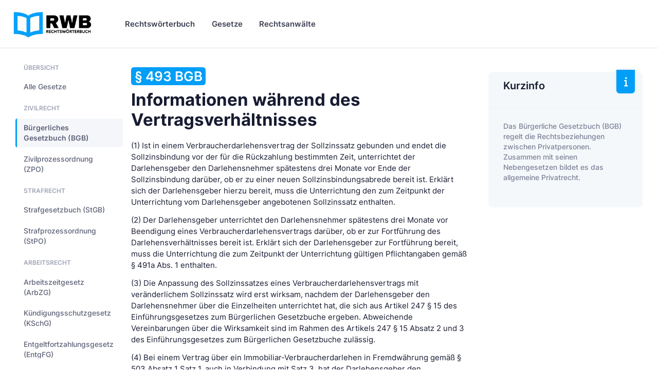

--- FILE ---
content_type: text/html
request_url: https://www.rechtswoerterbuch.de/gesetze/bgb/493/
body_size: 12475
content:


<!DOCTYPE html>

<html lang="de">
	<!--begin::Head-->
	<head><base href="https://www.rechtswoerterbuch.de">
	
		

		<title>§ 493 BGB - Informationen während des Vertragsverhältnisses</title>
		<meta charset="utf-8" />
		<meta name="description" content="Informationen während des Vertragsverhältnisses (§ 493 BGB) - Bürgerliches Gesetzbuch und weitere Gesetze auf Rechtswörterbuch.de" />
		<meta name="viewport" content="width=device-width, initial-scale=1" />
		<meta name="author" content="rechtswoerterbuch.de" />
		<meta name="content-language" content="de" />
		<meta name="robots" content="all" />	

		<meta property="fb:app_id" content="909598796067707" />
		<meta property="og:type" content="article" />
		<meta property="og:site_name" content="Rechtswörterbuch.de" />
		<meta property="og:title" content="§ 493 BGB - Informationen während des Vertragsverhältnisses" />
		<meta property="og:description" content="Informationen während des Vertragsverhältnisses (§ 493 BGB) - Bürgerliches Gesetzbuch und weitere Gesetze auf Rechtswörterbuch.de"/>
		<meta property="og:url" content="https://www.rechtswoerterbuch.de/gesetze/bgb/493/" />
		<meta property="og:locale" content="de_DE" />

		<meta name="twitter:site" content="@Rechtswörterbuch"/>
		<meta name="twitter:title" content="§ 493 BGB - Informationen während des Vertragsverhältnisses"/>
		<meta name="twitter:description" content="Informationen während des Vertragsverhältnisses (§ 493 BGB) - Bürgerliches Gesetzbuch und weitere Gesetze auf Rechtswörterbuch.de"/>

		<!--begin::Canonical-->
		<link rel="canonical" href="https://www.rechtswoerterbuch.de/gesetze/bgb/493/" />
		<!--end::Canonical-->

		
		
		<!-- Favicon and Touch Icons-->
		<link rel="shortcut icon" href="favicon.ico" />		
		<link rel="apple-touch-icon" sizes="180x180" href="apple-touch-icon.png">
		<link rel="icon" type="image/png" sizes="32x32" href="favicon-32x32.png">
		<link rel="icon" type="image/png" sizes="16x16" href="favicon-16x16.png">
		<link rel="manifest" href="site.webmanifest">
		<meta name="msapplication-TileColor" content="#00A3FF">
		<meta name="theme-color" content="#ffffff">
		
		<!--begin::Fonts-->
		<link href="assets/fonts/fonts.css" rel="stylesheet" type="text/css" />
		<!--end::Fonts-->

		
		<!--begin::Vendor Stylesheets(used by this page)-->
		<link href="assets/plugins/custom/datatables/datatables.bundle.css" rel="stylesheet" type="text/css" />
		<!--end::Vendor Stylesheets-->
		<!--begin::Global Stylesheets Bundle(used by all pages)-->
		<link href="assets/plugins/global/plugins.bundle.css" rel="stylesheet" type="text/css" />
		<link href="assets/css/style.bundle.css" rel="stylesheet" type="text/css" />
		<!--end::Global Stylesheets Bundle-->
	</head>
	<!--end::Head-->
	
	
	

	<!--begin::Body-->
	<body data-kt-name="metronic" id="kt_body" class="header-fixed header-tablet-and-mobile-fixed">
		<!--begin::Theme mode setup on page load-->
		<script>if ( document.documentElement ) { const defaultThemeMode = "system"; const name = document.body.getAttribute("data-kt-name"); let themeMode = localStorage.getItem("kt_" + ( name !== null ? name + "_" : "" ) + "theme_mode_value"); if ( themeMode === null ) { if ( defaultThemeMode === "system" ) { themeMode = window.matchMedia("(prefers-color-scheme: dark)").matches ? "dark" : "light"; } else { themeMode = defaultThemeMode; } } document.documentElement.setAttribute("data-theme", themeMode); }</script>
		<!--end::Theme mode setup on page load-->
		<!--begin::Main-->
		<!--begin::Root-->
		<div class="d-flex flex-column flex-root">
			<!--begin::Page-->
			<div class="page d-flex flex-column flex-column-fluid">

				
				<!--begin::Header-->
				<div id="kt_header" class="header align-items-stretch">
					<!--begin::Container-->
					<div class="container-xxl d-flex align-items-stretch justify-content-between">
						<!--begin::Brand-->
						<div class="d-flex align-items-center flex-grow-1 flex-lg-grow-0 w-lg-200px ms-n2 me-2">

							<!--begin::Logo-->
							<a href="https://www.rechtswoerterbuch.de">
								<img alt="Rechtswörterbuch.de" src="images/rwb_logo_02.png" class="d-none d-lg-inline h-60px theme-light-show" />
								<img alt="Rechtswörterbuch.de" src="images/rwb_logo_02.png" class="d-none d-lg-inline h-40px theme-dark-show" />
								<img alt="Rechtswörterbuch.de" src="images/rwb_logo_mobile_04.png" class="d-lg-none h-35px" />
							</a>
							<!--end::Logo-->
							
							
							<!--begin::Aside mobile toggle-->
							<div class="btn btn-icon btn-active-icon-primary btn-icon-gray-800 me-7 d-flex d-lg-none" id="kt_aside_toggle">
								<!--begin::Svg Icon | path: icons/duotune/text/txt001.svg-->
								<span class="svg-icon svg-icon-1">
									<svg width="24" height="24" viewBox="0 0 24 24" fill="none" xmlns="http://www.w3.org/2000/svg">
										<path d="M13 11H3C2.4 11 2 10.6 2 10V9C2 8.4 2.4 8 3 8H13C13.6 8 14 8.4 14 9V10C14 10.6 13.6 11 13 11ZM22 5V4C22 3.4 21.6 3 21 3H3C2.4 3 2 3.4 2 4V5C2 5.6 2.4 6 3 6H21C21.6 6 22 5.6 22 5Z" fill="currentColor" />
										<path opacity="0.3" d="M21 16H3C2.4 16 2 15.6 2 15V14C2 13.4 2.4 13 3 13H21C21.6 13 22 13.4 22 14V15C22 15.6 21.6 16 21 16ZM14 20V19C14 18.4 13.6 18 13 18H3C2.4 18 2 18.4 2 19V20C2 20.6 2.4 21 3 21H13C13.6 21 14 20.6 14 20Z" fill="currentColor" />
									</svg>
								</span>
								<!--end::Svg Icon-->								

							</div>
							<!--end::Aside mobile toggle-->
							
							
						</div>
						<!--end::Brand-->
						<!--begin::Wrapper-->
						<div class="d-flex align-items-stretch justify-content-between flex-lg-grow-1">
							<!--begin::Navbar-->
							<div class="d-flex align-items-stretch" id="kt_header_nav">
								<!--begin::Menu wrapper-->
								<div class="header-menu align-items-stretch" data-kt-drawer="true" data-kt-drawer-name="header-menu" data-kt-drawer-activate="{default: true, lg: false}" data-kt-drawer-overlay="true" data-kt-drawer-width="{default:'200px', '300px': '250px'}" data-kt-drawer-direction="end" data-kt-drawer-toggle="#kt_header_menu_mobile_toggle" data-kt-swapper="true" data-kt-swapper-mode="prepend" data-kt-swapper-parent="{default: '#kt_body', lg: '#kt_header_nav'}">
									<!--begin::Menu-->
									<div class="menu menu-rounded menu-column menu-lg-row menu-root-here-bg-desktop menu-active-bg menu-state-primary menu-title-gray-800 menu-arrow-gray-400 align-items-stretch my-5 my-lg-0 px-2 px-lg-0 fw-semibold fs-6" id="#kt_header_menu" data-kt-menu="true">
										<!--begin:Menu item-->
										<div data-kt-menu-trigger="{default: 'click', lg: 'hover'}" data-kt-menu-placement="bottom-start" class="menu-item  menu-lg-down-accordion me-0 me-lg-2">
											<!--begin:Menu link-->
											<span class="menu-link py-3">
												<span class="menu-title">Rechtswörterbuch</span>
												<span class="menu-arrow d-lg-none"></span>
											</span>
											<!--end:Menu link-->
											<!--begin:Menu sub-->
											<div class="menu-sub menu-sub-lg-down-accordion menu-sub-lg-dropdown p-0 w-100 w-lg-850px">
												<!--begin:Dashboards menu-->
												<div class="menu-state-bg menu-extended" data-kt-menu-dismiss="true">
													<!--begin:Row-->
													<div class="row">
														<!--begin:Col-->
														<div class="col-lg-8 mb-3 mb-lg-0 py-3 px-3 py-lg-6 px-lg-6">
															<!--begin:Row-->
															<div class="row">
																<!--begin:Col-->
																<div class="col-lg-6 mb-3">
																	<!--begin:Menu item-->
																	<div class="menu-item p-0 m-0">
																		<!--begin:Menu link-->
																		<a href="https://www.rechtswoerterbuch.de/arbeitsrecht/" class="menu-link active">
																			<span class="menu-custom-icon d-flex flex-center flex-shrink-0 rounded w-40px h-40px me-3">
																				<!--begin::Svg Icon | path: /var/www/preview.keenthemes.com/kt-products/docs/metronic/html/releases/2022-09-15-053640/core/html/src/media/icons/duotune/general/gen043.svg-->
																				<span class="svg-icon svg-icon-primary svg-icon-2hx"><svg width="24" height="24" viewBox="0 0 24 24" fill="none" xmlns="http://www.w3.org/2000/svg">
																				<rect opacity="0.3" x="2" y="2" width="20" height="20" rx="10" fill="currentColor"/>
																				<path d="M10.4343 12.4343L8.75 10.75C8.33579 10.3358 7.66421 10.3358 7.25 10.75C6.83579 11.1642 6.83579 11.8358 7.25 12.25L10.2929 15.2929C10.6834 15.6834 11.3166 15.6834 11.7071 15.2929L17.25 9.75C17.6642 9.33579 17.6642 8.66421 17.25 8.25C16.8358 7.83579 16.1642 7.83579 15.75 8.25L11.5657 12.4343C11.2533 12.7467 10.7467 12.7467 10.4343 12.4343Z" fill="currentColor"/>
																				</svg>
																				</span>
																				<!--end::Svg Icon-->
																			</span>
																			<span class="d-flex flex-column">
																				<span class="fs-6 fw-bold text-gray-800">Arbeitsrecht</span>
																				<span class="fs-7 fw-semibold text-muted">Arbeitgeber &amp; Arbeitnehmer</span>
																			</span>
																		</a>
																		<!--end:Menu link-->
																	</div>
																	<!--end:Menu item-->
																</div>
																<!--end:Col-->
																<!--begin:Col-->
																<div class="col-lg-6 mb-3">
																	<!--begin:Menu item-->
																	<div class="menu-item p-0 m-0">
																		<!--begin:Menu link-->
																		<a href="https://www.rechtswoerterbuch.de/erbrecht/" class="menu-link">
																			<span class="menu-custom-icon d-flex flex-center flex-shrink-0 rounded w-40px h-40px me-3">
																				<!--begin::Svg Icon | path: /var/www/preview.keenthemes.com/kt-products/docs/metronic/html/releases/2022-09-15-053640/core/html/src/media/icons/duotune/general/gen043.svg-->
																				<span class="svg-icon svg-icon-primary svg-icon-2hx"><svg width="24" height="24" viewBox="0 0 24 24" fill="none" xmlns="http://www.w3.org/2000/svg">
																				<rect opacity="0.3" x="2" y="2" width="20" height="20" rx="10" fill="currentColor"/>
																				<path d="M10.4343 12.4343L8.75 10.75C8.33579 10.3358 7.66421 10.3358 7.25 10.75C6.83579 11.1642 6.83579 11.8358 7.25 12.25L10.2929 15.2929C10.6834 15.6834 11.3166 15.6834 11.7071 15.2929L17.25 9.75C17.6642 9.33579 17.6642 8.66421 17.25 8.25C16.8358 7.83579 16.1642 7.83579 15.75 8.25L11.5657 12.4343C11.2533 12.7467 10.7467 12.7467 10.4343 12.4343Z" fill="currentColor"/>
																				</svg>
																				</span>
																				<!--end::Svg Icon-->
																			</span>
																			<span class="d-flex flex-column">
																				<span class="fs-6 fw-bold text-gray-800">Erbrecht</span>
																				<span class="fs-7 fw-semibold text-muted">Erben &amp; vererben</span>
																			</span>
																		</a>
																		<!--end:Menu link-->
																	</div>
																	<!--end:Menu item-->
																</div>
																<!--end:Col-->
																<!--begin:Col-->
																<div class="col-lg-6 mb-3">
																	<!--begin:Menu item-->
																	<div class="menu-item p-0 m-0">
																		<!--begin:Menu link-->
																		<a href="https://www.rechtswoerterbuch.de/familienrecht/" class="menu-link">
																			<span class="menu-custom-icon d-flex flex-center flex-shrink-0 rounded w-40px h-40px me-3">
																				<!--begin::Svg Icon | path: /var/www/preview.keenthemes.com/kt-products/docs/metronic/html/releases/2022-09-15-053640/core/html/src/media/icons/duotune/general/gen043.svg-->
																				<span class="svg-icon svg-icon-primary svg-icon-2hx"><svg width="24" height="24" viewBox="0 0 24 24" fill="none" xmlns="http://www.w3.org/2000/svg">
																				<rect opacity="0.3" x="2" y="2" width="20" height="20" rx="10" fill="currentColor"/>
																				<path d="M10.4343 12.4343L8.75 10.75C8.33579 10.3358 7.66421 10.3358 7.25 10.75C6.83579 11.1642 6.83579 11.8358 7.25 12.25L10.2929 15.2929C10.6834 15.6834 11.3166 15.6834 11.7071 15.2929L17.25 9.75C17.6642 9.33579 17.6642 8.66421 17.25 8.25C16.8358 7.83579 16.1642 7.83579 15.75 8.25L11.5657 12.4343C11.2533 12.7467 10.7467 12.7467 10.4343 12.4343Z" fill="currentColor"/>
																				</svg>
																				</span>
																				<!--end::Svg Icon-->
																			</span>
																			<span class="d-flex flex-column">
																				<span class="fs-6 fw-bold text-gray-800">Familienrecht</span>
																				<span class="fs-7 fw-semibold text-muted">Familie, Ehe &amp; Unterhalt</span>
																			</span>
																		</a>
																		<!--end:Menu link-->
																	</div>
																	<!--end:Menu item-->
																</div>
																<!--end:Col-->
																<!--begin:Col-->
																<div class="col-lg-6 mb-3">
																	<!--begin:Menu item-->
																	<div class="menu-item p-0 m-0">
																		<!--begin:Menu link-->
																		<a href="https://www.rechtswoerterbuch.de/gesellschaftsrecht/" class="menu-link">
																			<span class="menu-custom-icon d-flex flex-center flex-shrink-0 rounded w-40px h-40px me-3">
																				<!--begin::Svg Icon | path: /var/www/preview.keenthemes.com/kt-products/docs/metronic/html/releases/2022-09-15-053640/core/html/src/media/icons/duotune/general/gen043.svg-->
																				<span class="svg-icon svg-icon-primary svg-icon-2hx"><svg width="24" height="24" viewBox="0 0 24 24" fill="none" xmlns="http://www.w3.org/2000/svg">
																				<rect opacity="0.3" x="2" y="2" width="20" height="20" rx="10" fill="currentColor"/>
																				<path d="M10.4343 12.4343L8.75 10.75C8.33579 10.3358 7.66421 10.3358 7.25 10.75C6.83579 11.1642 6.83579 11.8358 7.25 12.25L10.2929 15.2929C10.6834 15.6834 11.3166 15.6834 11.7071 15.2929L17.25 9.75C17.6642 9.33579 17.6642 8.66421 17.25 8.25C16.8358 7.83579 16.1642 7.83579 15.75 8.25L11.5657 12.4343C11.2533 12.7467 10.7467 12.7467 10.4343 12.4343Z" fill="currentColor"/>
																				</svg>
																				</span>
																				<!--end::Svg Icon-->
																			</span>
																			<span class="d-flex flex-column">
																				<span class="fs-6 fw-bold text-gray-800">Gesellschaftsrecht</span>
																				<span class="fs-7 fw-semibold text-muted">&nbsp;</span>
																			</span>
																		</a>
																		<!--end:Menu link-->
																	</div>
																	<!--end:Menu item-->
																</div>
																<!--end:Col-->
																<!--begin:Col-->
																<div class="col-lg-6 mb-3">
																	<!--begin:Menu item-->
																	<div class="menu-item p-0 m-0">
																		<!--begin:Menu link-->
																		<a href="https://www.rechtswoerterbuch.de/mietrecht/" class="menu-link">
																			<span class="menu-custom-icon d-flex flex-center flex-shrink-0 rounded w-40px h-40px me-3">
																				<!--begin::Svg Icon | path: /var/www/preview.keenthemes.com/kt-products/docs/metronic/html/releases/2022-09-15-053640/core/html/src/media/icons/duotune/general/gen043.svg-->
																				<span class="svg-icon svg-icon-primary svg-icon-2hx"><svg width="24" height="24" viewBox="0 0 24 24" fill="none" xmlns="http://www.w3.org/2000/svg">
																				<rect opacity="0.3" x="2" y="2" width="20" height="20" rx="10" fill="currentColor"/>
																				<path d="M10.4343 12.4343L8.75 10.75C8.33579 10.3358 7.66421 10.3358 7.25 10.75C6.83579 11.1642 6.83579 11.8358 7.25 12.25L10.2929 15.2929C10.6834 15.6834 11.3166 15.6834 11.7071 15.2929L17.25 9.75C17.6642 9.33579 17.6642 8.66421 17.25 8.25C16.8358 7.83579 16.1642 7.83579 15.75 8.25L11.5657 12.4343C11.2533 12.7467 10.7467 12.7467 10.4343 12.4343Z" fill="currentColor"/>
																				</svg>
																				</span>
																				<!--end::Svg Icon-->
																			</span>
																			<span class="d-flex flex-column">
																				<span class="fs-6 fw-bold text-gray-800">Mietrecht</span>
																				<span class="fs-7 fw-semibold text-muted">Wohnraum &amp; Gewerbe</span>
																			</span>
																		</a>
																		<!--end:Menu link-->
																	</div>
																	<!--end:Menu item-->
																</div>
																<!--end:Col-->
																<!--begin:Col-->
																<div class="col-lg-6 mb-3">
																	<!--begin:Menu item-->
																	<div class="menu-item p-0 m-0">
																		<!--begin:Menu link-->
																		<a href="https://www.rechtswoerterbuch.de/steuerrecht/" class="menu-link">
																			<span class="menu-custom-icon d-flex flex-center flex-shrink-0 rounded w-40px h-40px me-3">
																				<!--begin::Svg Icon | path: /var/www/preview.keenthemes.com/kt-products/docs/metronic/html/releases/2022-09-15-053640/core/html/src/media/icons/duotune/general/gen043.svg-->
																				<span class="svg-icon svg-icon-primary svg-icon-2hx"><svg width="24" height="24" viewBox="0 0 24 24" fill="none" xmlns="http://www.w3.org/2000/svg">
																				<rect opacity="0.3" x="2" y="2" width="20" height="20" rx="10" fill="currentColor"/>
																				<path d="M10.4343 12.4343L8.75 10.75C8.33579 10.3358 7.66421 10.3358 7.25 10.75C6.83579 11.1642 6.83579 11.8358 7.25 12.25L10.2929 15.2929C10.6834 15.6834 11.3166 15.6834 11.7071 15.2929L17.25 9.75C17.6642 9.33579 17.6642 8.66421 17.25 8.25C16.8358 7.83579 16.1642 7.83579 15.75 8.25L11.5657 12.4343C11.2533 12.7467 10.7467 12.7467 10.4343 12.4343Z" fill="currentColor"/>
																				</svg>
																				</span>
																				<!--end::Svg Icon-->
																			</span>
																			<span class="d-flex flex-column">
																				<span class="fs-6 fw-bold text-gray-800">Steuerrecht</span>
																				<span class="fs-7 fw-semibold text-muted">&nbsp;</span>
																			</span>
																		</a>
																		<!--end:Menu link-->
																	</div>
																	<!--end:Menu item-->
																</div>
																<!--end:Col-->
																<!--begin:Col-->
																<div class="col-lg-6 mb-3">
																	<!--begin:Menu item-->
																	<div class="menu-item p-0 m-0">
																		<!--begin:Menu link-->
																		<a href="https://www.rechtswoerterbuch.de/strafrecht/" class="menu-link">
																			<span class="menu-custom-icon d-flex flex-center flex-shrink-0 rounded w-40px h-40px me-3">
																				<!--begin::Svg Icon | path: /var/www/preview.keenthemes.com/kt-products/docs/metronic/html/releases/2022-09-15-053640/core/html/src/media/icons/duotune/general/gen043.svg-->
																				<span class="svg-icon svg-icon-primary svg-icon-2hx"><svg width="24" height="24" viewBox="0 0 24 24" fill="none" xmlns="http://www.w3.org/2000/svg">
																				<rect opacity="0.3" x="2" y="2" width="20" height="20" rx="10" fill="currentColor"/>
																				<path d="M10.4343 12.4343L8.75 10.75C8.33579 10.3358 7.66421 10.3358 7.25 10.75C6.83579 11.1642 6.83579 11.8358 7.25 12.25L10.2929 15.2929C10.6834 15.6834 11.3166 15.6834 11.7071 15.2929L17.25 9.75C17.6642 9.33579 17.6642 8.66421 17.25 8.25C16.8358 7.83579 16.1642 7.83579 15.75 8.25L11.5657 12.4343C11.2533 12.7467 10.7467 12.7467 10.4343 12.4343Z" fill="currentColor"/>
																				</svg>
																				</span>
																				<!--end::Svg Icon-->
																			</span>
																			<span class="d-flex flex-column">
																				<span class="fs-6 fw-bold text-gray-800">Strafrecht</span>
																				<span class="fs-7 fw-semibold text-muted">&nbsp;</span>
																			</span>
																		</a>
																		<!--end:Menu link-->
																	</div>
																	<!--end:Menu item-->
																</div>
																<!--end:Col-->
																<!--begin:Col-->
																<div class="col-lg-6 mb-3">
																	<!--begin:Menu item-->
																	<div class="menu-item p-0 m-0">
																		<!--begin:Menu link-->
																		<a href="https://www.rechtswoerterbuch.de/verkehrsrecht/" class="menu-link">
																			<span class="menu-custom-icon d-flex flex-center flex-shrink-0 rounded w-40px h-40px me-3">
																				<!--begin::Svg Icon | path: /var/www/preview.keenthemes.com/kt-products/docs/metronic/html/releases/2022-09-15-053640/core/html/src/media/icons/duotune/general/gen043.svg-->
																				<span class="svg-icon svg-icon-primary svg-icon-2hx"><svg width="24" height="24" viewBox="0 0 24 24" fill="none" xmlns="http://www.w3.org/2000/svg">
																				<rect opacity="0.3" x="2" y="2" width="20" height="20" rx="10" fill="currentColor"/>
																				<path d="M10.4343 12.4343L8.75 10.75C8.33579 10.3358 7.66421 10.3358 7.25 10.75C6.83579 11.1642 6.83579 11.8358 7.25 12.25L10.2929 15.2929C10.6834 15.6834 11.3166 15.6834 11.7071 15.2929L17.25 9.75C17.6642 9.33579 17.6642 8.66421 17.25 8.25C16.8358 7.83579 16.1642 7.83579 15.75 8.25L11.5657 12.4343C11.2533 12.7467 10.7467 12.7467 10.4343 12.4343Z" fill="currentColor"/>
																				</svg>
																				</span>
																				<!--end::Svg Icon-->
																			</span>
																			<span class="d-flex flex-column">
																				<span class="fs-6 fw-bold text-gray-800">Verkehrsrecht</span>
																				<span class="fs-7 fw-semibold text-muted">Verkehrsunfall...</span>
																			</span>
																		</a>
																		<!--end:Menu link-->
																	</div>
																	<!--end:Menu item-->
																</div>
																<!--end:Col-->
																<!--begin:Col-->
																<div class="col-lg-6 mb-3">
																	<!--begin:Menu item-->
																	<div class="menu-item p-0 m-0">
																		<!--begin:Menu link-->
																		<a href="https://www.rechtswoerterbuch.de/verwaltungsrecht/" class="menu-link">
																			<span class="menu-custom-icon d-flex flex-center flex-shrink-0 rounded w-40px h-40px me-3">
																				<!--begin::Svg Icon | path: /var/www/preview.keenthemes.com/kt-products/docs/metronic/html/releases/2022-09-15-053640/core/html/src/media/icons/duotune/general/gen043.svg-->
																				<span class="svg-icon svg-icon-primary svg-icon-2hx"><svg width="24" height="24" viewBox="0 0 24 24" fill="none" xmlns="http://www.w3.org/2000/svg">
																				<rect opacity="0.3" x="2" y="2" width="20" height="20" rx="10" fill="currentColor"/>
																				<path d="M10.4343 12.4343L8.75 10.75C8.33579 10.3358 7.66421 10.3358 7.25 10.75C6.83579 11.1642 6.83579 11.8358 7.25 12.25L10.2929 15.2929C10.6834 15.6834 11.3166 15.6834 11.7071 15.2929L17.25 9.75C17.6642 9.33579 17.6642 8.66421 17.25 8.25C16.8358 7.83579 16.1642 7.83579 15.75 8.25L11.5657 12.4343C11.2533 12.7467 10.7467 12.7467 10.4343 12.4343Z" fill="currentColor"/>
																				</svg>
																				</span>
																				<!--end::Svg Icon-->
																			</span>
																			<span class="d-flex flex-column">
																				<span class="fs-6 fw-bold text-gray-800">Verwaltungsrecht</span>
																				<span class="fs-7 fw-semibold text-muted">&nbsp;</span>
																			</span>
																		</a>
																		<!--end:Menu link-->
																	</div>
																	<!--end:Menu item-->
																</div>
																<!--end:Col-->																
															</div>
															<!--end:Row-->
															<div class="separator separator-dashed mx-5 my-5"></div>
															<!--begin:Landing-->
															<div class="d-flex flex-stack flex-wrap flex-lg-nowrap gap-2 mx-5">
																<div class="d-flex flex-column me-5">
																	<div class="fs-6 fw-bold text-gray-800">Alle Rechtsgebiete</div>
																	<div class="fs-7 fw-semibold text-muted">von Arbeitsrecht bis Zwangsvollstreckungsrecht</div>
																</div>
																<a href="https://www.rechtswoerterbuch.de/recht/" class="btn btn-sm btn-primary fw-bold text-uppercase">Anzeigen</a>
															</div>
															<!--end:Landing-->
														</div>
														<!--end:Col-->
														<!--begin:Col-->
														<div class="menu-more bg-light col-lg-4 py-3 px-3 py-lg-6 px-lg-6 rounded-end">
															<!--begin:Heading-->
															<h4 class="fs-6 fs-lg-4 text-gray-800 fw-bold mt-3 mb-3 ms-4 text-uppercase">Mehr Inhalte</h4>
															<!--end:Heading-->
															<!--begin:Menu item-->
															<div class="menu-item p-0 m-0">
																<!--begin:Menu link-->
																<a href="https://www.rechtswoerterbuch.de/recht/rwindex/" class="menu-link py-2">
																	<span class="menu-title">Index A bis Z</span>
																</a>
																<!--end:Menu link-->
															</div>
															<!--end:Menu item-->
															<!--begin:Menu item-->
															<div class="menu-item p-0 m-0">
																<!--begin:Menu link-->
																<a href="https://www.rechtswoerterbuch.de/recht/abkuerzung/" class="menu-link py-2">
																	<span class="menu-title">Abkürzungsverzeichnis</span>
																</a>
																<!--end:Menu link-->
															</div>
															<!--end:Menu item-->


														</div>
														<!--end:Col-->
													</div>
													<!--end:Row-->
												</div>
												<!--end:Dashboards menu-->
											</div>
											<!--end:Menu sub-->
										</div>
										<!--end:Menu item-->
										
										
										
										
										
										
										<!--begin:Menu item-->
										<div data-kt-menu-trigger="{default: 'click', lg: 'hover'}" data-kt-menu-placement="bottom-start" class="menu-item menu-lg-down-accordion menu-sub-lg-down-indention me-0 me-lg-2">
											<!--begin:Menu link-->
											<span class="menu-link py-3">
												<span class="menu-title">Gesetze</span>
												<span class="menu-arrow d-lg-none"></span>
											</span>
											<!--end:Menu link-->
											<!--begin:Menu sub-->
											<div class="menu-sub menu-sub-lg-down-accordion menu-sub-lg-dropdown px-lg-2 py-lg-4 w-lg-400px">


												<!--begin:Menu item-->
												<div class="menu-item">
													<!--begin:Menu link-->
													<a class="menu-link py-3" href="https://www.rechtswoerterbuch.de/gesetze/bgb/">
														<span class="menu-icon">
	
																<!--begin::Svg Icon |-->
																<span class="svg-icon svg-icon-2"><svg width="24" height="24" viewBox="0 0 24 24" fill="none" xmlns="http://www.w3.org/2000/svg">
																<path d="M20 19.725V18.725C20 18.125 19.6 17.725 19 17.725H5C4.4 17.725 4 18.125 4 18.725V19.725H3C2.4 19.725 2 20.125 2 20.725V21.725H22V20.725C22 20.125 21.6 19.725 21 19.725H20Z" fill="currentColor"/>
																<path opacity="0.3" d="M22 6.725V7.725C22 8.325 21.6 8.725 21 8.725H18C18.6 8.725 19 9.125 19 9.725C19 10.325 18.6 10.725 18 10.725V15.725C18.6 15.725 19 16.125 19 16.725V17.725H15V16.725C15 16.125 15.4 15.725 16 15.725V10.725C15.4 10.725 15 10.325 15 9.725C15 9.125 15.4 8.725 16 8.725H13C13.6 8.725 14 9.125 14 9.725C14 10.325 13.6 10.725 13 10.725V15.725C13.6 15.725 14 16.125 14 16.725V17.725H10V16.725C10 16.125 10.4 15.725 11 15.725V10.725C10.4 10.725 10 10.325 10 9.725C10 9.125 10.4 8.725 11 8.725H8C8.6 8.725 9 9.125 9 9.725C9 10.325 8.6 10.725 8 10.725V15.725C8.6 15.725 9 16.125 9 16.725V17.725H5V16.725C5 16.125 5.4 15.725 6 15.725V10.725C5.4 10.725 5 10.325 5 9.725C5 9.125 5.4 8.725 6 8.725H3C2.4 8.725 2 8.325 2 7.725V6.725L11 2.225C11.6 1.925 12.4 1.925 13.1 2.225L22 6.725ZM12 3.725C11.2 3.725 10.5 4.425 10.5 5.225C10.5 6.025 11.2 6.725 12 6.725C12.8 6.725 13.5 6.025 13.5 5.225C13.5 4.425 12.8 3.725 12 3.725Z" fill="currentColor"/>
																</svg>
																</span>
																<!--end::Svg Icon-->																

														</span>
														<span class="menu-title">Bürgerliches Gesetzbuch (BGB)</span>
													</a>
													<!--end:Menu link-->
												</div>
												<!--end:Menu item-->
												<!--begin:Menu item-->
												<div class="menu-item">
													<!--begin:Menu link-->
													<a class="menu-link py-3" href="https://www.rechtswoerterbuch.de/gesetze/arbzg/">
														<span class="menu-icon">
	
																<!--begin::Svg Icon |-->
																<span class="svg-icon svg-icon-2"><svg width="24" height="24" viewBox="0 0 24 24" fill="none" xmlns="http://www.w3.org/2000/svg">
																<path d="M20 19.725V18.725C20 18.125 19.6 17.725 19 17.725H5C4.4 17.725 4 18.125 4 18.725V19.725H3C2.4 19.725 2 20.125 2 20.725V21.725H22V20.725C22 20.125 21.6 19.725 21 19.725H20Z" fill="currentColor"/>
																<path opacity="0.3" d="M22 6.725V7.725C22 8.325 21.6 8.725 21 8.725H18C18.6 8.725 19 9.125 19 9.725C19 10.325 18.6 10.725 18 10.725V15.725C18.6 15.725 19 16.125 19 16.725V17.725H15V16.725C15 16.125 15.4 15.725 16 15.725V10.725C15.4 10.725 15 10.325 15 9.725C15 9.125 15.4 8.725 16 8.725H13C13.6 8.725 14 9.125 14 9.725C14 10.325 13.6 10.725 13 10.725V15.725C13.6 15.725 14 16.125 14 16.725V17.725H10V16.725C10 16.125 10.4 15.725 11 15.725V10.725C10.4 10.725 10 10.325 10 9.725C10 9.125 10.4 8.725 11 8.725H8C8.6 8.725 9 9.125 9 9.725C9 10.325 8.6 10.725 8 10.725V15.725C8.6 15.725 9 16.125 9 16.725V17.725H5V16.725C5 16.125 5.4 15.725 6 15.725V10.725C5.4 10.725 5 10.325 5 9.725C5 9.125 5.4 8.725 6 8.725H3C2.4 8.725 2 8.325 2 7.725V6.725L11 2.225C11.6 1.925 12.4 1.925 13.1 2.225L22 6.725ZM12 3.725C11.2 3.725 10.5 4.425 10.5 5.225C10.5 6.025 11.2 6.725 12 6.725C12.8 6.725 13.5 6.025 13.5 5.225C13.5 4.425 12.8 3.725 12 3.725Z" fill="currentColor"/>
																</svg>
																</span>
																<!--end::Svg Icon-->																

														</span>
														<span class="menu-title">Arbeitszeitgesetz (ArbZG)</span>
													</a>
													<!--end:Menu link-->
												</div>
												<!--end:Menu item-->



												<!--begin:Menu item-->
												<div class="menu-item">
													<!--begin:Menu link-->
													<a class="menu-link py-3" href="https://www.rechtswoerterbuch.de/gesetze/kschg/">
														<span class="menu-icon">
	
																<!--begin::Svg Icon |-->
																<span class="svg-icon svg-icon-2"><svg width="24" height="24" viewBox="0 0 24 24" fill="none" xmlns="http://www.w3.org/2000/svg">
																<path d="M20 19.725V18.725C20 18.125 19.6 17.725 19 17.725H5C4.4 17.725 4 18.125 4 18.725V19.725H3C2.4 19.725 2 20.125 2 20.725V21.725H22V20.725C22 20.125 21.6 19.725 21 19.725H20Z" fill="currentColor"/>
																<path opacity="0.3" d="M22 6.725V7.725C22 8.325 21.6 8.725 21 8.725H18C18.6 8.725 19 9.125 19 9.725C19 10.325 18.6 10.725 18 10.725V15.725C18.6 15.725 19 16.125 19 16.725V17.725H15V16.725C15 16.125 15.4 15.725 16 15.725V10.725C15.4 10.725 15 10.325 15 9.725C15 9.125 15.4 8.725 16 8.725H13C13.6 8.725 14 9.125 14 9.725C14 10.325 13.6 10.725 13 10.725V15.725C13.6 15.725 14 16.125 14 16.725V17.725H10V16.725C10 16.125 10.4 15.725 11 15.725V10.725C10.4 10.725 10 10.325 10 9.725C10 9.125 10.4 8.725 11 8.725H8C8.6 8.725 9 9.125 9 9.725C9 10.325 8.6 10.725 8 10.725V15.725C8.6 15.725 9 16.125 9 16.725V17.725H5V16.725C5 16.125 5.4 15.725 6 15.725V10.725C5.4 10.725 5 10.325 5 9.725C5 9.125 5.4 8.725 6 8.725H3C2.4 8.725 2 8.325 2 7.725V6.725L11 2.225C11.6 1.925 12.4 1.925 13.1 2.225L22 6.725ZM12 3.725C11.2 3.725 10.5 4.425 10.5 5.225C10.5 6.025 11.2 6.725 12 6.725C12.8 6.725 13.5 6.025 13.5 5.225C13.5 4.425 12.8 3.725 12 3.725Z" fill="currentColor"/>
																</svg>
																</span>
																<!--end::Svg Icon-->																

														</span>
														<span class="menu-title">Kündigungsschutzgesetz (KSchG)</span>
													</a>
													<!--end:Menu link-->
												</div>
												<!--end:Menu item-->

										

												<!--begin:Menu item-->
												<div class="menu-item">
													<!--begin:Menu link-->
													<a class="menu-link py-3" href="https://www.rechtswoerterbuch.de/gesetze/entgfg/">
														<span class="menu-icon">
	
																<!--begin::Svg Icon |-->
																<span class="svg-icon svg-icon-2"><svg width="24" height="24" viewBox="0 0 24 24" fill="none" xmlns="http://www.w3.org/2000/svg">
																<path d="M20 19.725V18.725C20 18.125 19.6 17.725 19 17.725H5C4.4 17.725 4 18.125 4 18.725V19.725H3C2.4 19.725 2 20.125 2 20.725V21.725H22V20.725C22 20.125 21.6 19.725 21 19.725H20Z" fill="currentColor"/>
																<path opacity="0.3" d="M22 6.725V7.725C22 8.325 21.6 8.725 21 8.725H18C18.6 8.725 19 9.125 19 9.725C19 10.325 18.6 10.725 18 10.725V15.725C18.6 15.725 19 16.125 19 16.725V17.725H15V16.725C15 16.125 15.4 15.725 16 15.725V10.725C15.4 10.725 15 10.325 15 9.725C15 9.125 15.4 8.725 16 8.725H13C13.6 8.725 14 9.125 14 9.725C14 10.325 13.6 10.725 13 10.725V15.725C13.6 15.725 14 16.125 14 16.725V17.725H10V16.725C10 16.125 10.4 15.725 11 15.725V10.725C10.4 10.725 10 10.325 10 9.725C10 9.125 10.4 8.725 11 8.725H8C8.6 8.725 9 9.125 9 9.725C9 10.325 8.6 10.725 8 10.725V15.725C8.6 15.725 9 16.125 9 16.725V17.725H5V16.725C5 16.125 5.4 15.725 6 15.725V10.725C5.4 10.725 5 10.325 5 9.725C5 9.125 5.4 8.725 6 8.725H3C2.4 8.725 2 8.325 2 7.725V6.725L11 2.225C11.6 1.925 12.4 1.925 13.1 2.225L22 6.725ZM12 3.725C11.2 3.725 10.5 4.425 10.5 5.225C10.5 6.025 11.2 6.725 12 6.725C12.8 6.725 13.5 6.025 13.5 5.225C13.5 4.425 12.8 3.725 12 3.725Z" fill="currentColor"/>
																</svg>
																</span>
																<!--end::Svg Icon-->																

														</span>
														<span class="menu-title">Entgeltfortzahlungsgesetz (EntgFG)</span>
													</a>
													<!--end:Menu link-->
												</div>
												<!--end:Menu item-->

										

												<!--begin:Menu item-->
												<div class="menu-item">
													<!--begin:Menu link-->
													<a class="menu-link py-3" href="https://www.rechtswoerterbuch.de/gesetze/burlg/">
														<span class="menu-icon">
	
																<!--begin::Svg Icon |-->
																<span class="svg-icon svg-icon-2"><svg width="24" height="24" viewBox="0 0 24 24" fill="none" xmlns="http://www.w3.org/2000/svg">
																<path d="M20 19.725V18.725C20 18.125 19.6 17.725 19 17.725H5C4.4 17.725 4 18.125 4 18.725V19.725H3C2.4 19.725 2 20.125 2 20.725V21.725H22V20.725C22 20.125 21.6 19.725 21 19.725H20Z" fill="currentColor"/>
																<path opacity="0.3" d="M22 6.725V7.725C22 8.325 21.6 8.725 21 8.725H18C18.6 8.725 19 9.125 19 9.725C19 10.325 18.6 10.725 18 10.725V15.725C18.6 15.725 19 16.125 19 16.725V17.725H15V16.725C15 16.125 15.4 15.725 16 15.725V10.725C15.4 10.725 15 10.325 15 9.725C15 9.125 15.4 8.725 16 8.725H13C13.6 8.725 14 9.125 14 9.725C14 10.325 13.6 10.725 13 10.725V15.725C13.6 15.725 14 16.125 14 16.725V17.725H10V16.725C10 16.125 10.4 15.725 11 15.725V10.725C10.4 10.725 10 10.325 10 9.725C10 9.125 10.4 8.725 11 8.725H8C8.6 8.725 9 9.125 9 9.725C9 10.325 8.6 10.725 8 10.725V15.725C8.6 15.725 9 16.125 9 16.725V17.725H5V16.725C5 16.125 5.4 15.725 6 15.725V10.725C5.4 10.725 5 10.325 5 9.725C5 9.125 5.4 8.725 6 8.725H3C2.4 8.725 2 8.325 2 7.725V6.725L11 2.225C11.6 1.925 12.4 1.925 13.1 2.225L22 6.725ZM12 3.725C11.2 3.725 10.5 4.425 10.5 5.225C10.5 6.025 11.2 6.725 12 6.725C12.8 6.725 13.5 6.025 13.5 5.225C13.5 4.425 12.8 3.725 12 3.725Z" fill="currentColor"/>
																</svg>
																</span>
																<!--end::Svg Icon-->																

														</span>
														<span class="menu-title">Bundesurlaubsgesetz (BUrlG)</span>
													</a>
													<!--end:Menu link-->
												</div>
												<!--end:Menu item-->

									

												<!--begin:Menu item-->
												<div class="menu-item">
													<!--begin:Menu link-->
													<a class="menu-link py-3" href="https://www.rechtswoerterbuch.de/gesetze/agg/">
														<span class="menu-icon">
	
																<!--begin::Svg Icon |-->
																<span class="svg-icon svg-icon-2"><svg width="24" height="24" viewBox="0 0 24 24" fill="none" xmlns="http://www.w3.org/2000/svg">
																<path d="M20 19.725V18.725C20 18.125 19.6 17.725 19 17.725H5C4.4 17.725 4 18.125 4 18.725V19.725H3C2.4 19.725 2 20.125 2 20.725V21.725H22V20.725C22 20.125 21.6 19.725 21 19.725H20Z" fill="currentColor"/>
																<path opacity="0.3" d="M22 6.725V7.725C22 8.325 21.6 8.725 21 8.725H18C18.6 8.725 19 9.125 19 9.725C19 10.325 18.6 10.725 18 10.725V15.725C18.6 15.725 19 16.125 19 16.725V17.725H15V16.725C15 16.125 15.4 15.725 16 15.725V10.725C15.4 10.725 15 10.325 15 9.725C15 9.125 15.4 8.725 16 8.725H13C13.6 8.725 14 9.125 14 9.725C14 10.325 13.6 10.725 13 10.725V15.725C13.6 15.725 14 16.125 14 16.725V17.725H10V16.725C10 16.125 10.4 15.725 11 15.725V10.725C10.4 10.725 10 10.325 10 9.725C10 9.125 10.4 8.725 11 8.725H8C8.6 8.725 9 9.125 9 9.725C9 10.325 8.6 10.725 8 10.725V15.725C8.6 15.725 9 16.125 9 16.725V17.725H5V16.725C5 16.125 5.4 15.725 6 15.725V10.725C5.4 10.725 5 10.325 5 9.725C5 9.125 5.4 8.725 6 8.725H3C2.4 8.725 2 8.325 2 7.725V6.725L11 2.225C11.6 1.925 12.4 1.925 13.1 2.225L22 6.725ZM12 3.725C11.2 3.725 10.5 4.425 10.5 5.225C10.5 6.025 11.2 6.725 12 6.725C12.8 6.725 13.5 6.025 13.5 5.225C13.5 4.425 12.8 3.725 12 3.725Z" fill="currentColor"/>
																</svg>
																</span>
																<!--end::Svg Icon-->																

														</span>
														<span class="menu-title">Allgemeines Gleichbehandlungsgesetz (AGG)</span>
													</a>
													<!--end:Menu link-->
												</div>
												<!--end:Menu item-->

										

												<!--begin:Menu item-->
												<div class="menu-item">
													<!--begin:Menu link-->
													<a class="menu-link py-3" href="https://www.rechtswoerterbuch.de/gesetze/milog/">
														<span class="menu-icon">
	
																<!--begin::Svg Icon |-->
																<span class="svg-icon svg-icon-2"><svg width="24" height="24" viewBox="0 0 24 24" fill="none" xmlns="http://www.w3.org/2000/svg">
																<path d="M20 19.725V18.725C20 18.125 19.6 17.725 19 17.725H5C4.4 17.725 4 18.125 4 18.725V19.725H3C2.4 19.725 2 20.125 2 20.725V21.725H22V20.725C22 20.125 21.6 19.725 21 19.725H20Z" fill="currentColor"/>
																<path opacity="0.3" d="M22 6.725V7.725C22 8.325 21.6 8.725 21 8.725H18C18.6 8.725 19 9.125 19 9.725C19 10.325 18.6 10.725 18 10.725V15.725C18.6 15.725 19 16.125 19 16.725V17.725H15V16.725C15 16.125 15.4 15.725 16 15.725V10.725C15.4 10.725 15 10.325 15 9.725C15 9.125 15.4 8.725 16 8.725H13C13.6 8.725 14 9.125 14 9.725C14 10.325 13.6 10.725 13 10.725V15.725C13.6 15.725 14 16.125 14 16.725V17.725H10V16.725C10 16.125 10.4 15.725 11 15.725V10.725C10.4 10.725 10 10.325 10 9.725C10 9.125 10.4 8.725 11 8.725H8C8.6 8.725 9 9.125 9 9.725C9 10.325 8.6 10.725 8 10.725V15.725C8.6 15.725 9 16.125 9 16.725V17.725H5V16.725C5 16.125 5.4 15.725 6 15.725V10.725C5.4 10.725 5 10.325 5 9.725C5 9.125 5.4 8.725 6 8.725H3C2.4 8.725 2 8.325 2 7.725V6.725L11 2.225C11.6 1.925 12.4 1.925 13.1 2.225L22 6.725ZM12 3.725C11.2 3.725 10.5 4.425 10.5 5.225C10.5 6.025 11.2 6.725 12 6.725C12.8 6.725 13.5 6.025 13.5 5.225C13.5 4.425 12.8 3.725 12 3.725Z" fill="currentColor"/>
																</svg>
																</span>
																<!--end::Svg Icon-->																

														</span>
														<span class="menu-title">Mindestlohngesetz (MiLoG)</span>
													</a>
													<!--end:Menu link-->
												</div>
												<!--end:Menu item-->

											</div>
											<!--end:Menu sub-->
										</div>
										<!--end:Menu item-->
										
										
										<!--begin:Menu item-->
										<div data-kt-menu-trigger="{default: 'click', lg: 'hover'}" data-kt-menu-placement="bottom-start" class="menu-item  me-0 me-lg-2">
											<!--begin:Menu link-->
											<a href="#" class="menu-link py-3">
												<span class="menu-title">Rechtsanwälte
													
												</span>
											</a>
										</div>
										<!--end:Menu item-->
									</div>
									<!--end::Menu-->
								</div>
								<!--end::Menu wrapper-->
							</div>
							<!--end::Navbar-->
							<!--begin::Toolbar wrapper-->
							<div class="d-flex align-items-stretch flex-shrink-0">
							
								





								
								<!--begin::Header menu toggle-->
								<div class="d-flex d-lg-none align-items-center me-n2" title="Show header menu">
									<button class="btn btn-icon btn-active-light-primary btn-icon-gray-800 w-30px h-30px w-md-40px h-md-40px" id="kt_header_menu_mobile_toggle">

										<!--begin::Svg Icon |txt003.svg
										<span class="svg-icon svg-icon-1">
											<svg width="24" height="24" viewBox="0 0 24 24" fill="none" xmlns="http://www.w3.org/2000/svg">
											<path d="M10 10V9C10 8.4 10.4 8 11 8H21C21.6 8 22 8.4 22 9V10C22 10.6 21.6 11 21 11H11C10.4 11 10 10.6 10 10ZM3 6H21C21.6 6 22 5.6 22 5V4C22 3.4 21.6 3 21 3H3C2.4 3 2 3.4 2 4V5C2 5.6 2.4 6 3 6Z" fill="currentColor"/>
											<path opacity="0.3" d="M2 15V14C2 13.4 2.4 13 3 13H21C21.6 13 22 13.4 22 14V15C22 15.6 21.6 16 21 16H3C2.4 16 2 15.6 2 15ZM11 21H21C21.6 21 22 20.6 22 20V19C22 18.4 21.6 18 21 18H11C10.4 18 10 18.4 10 19V20C10 20.6 10.4 21 11 21Z" fill="currentColor"/>
											</svg>
										</span>
										end::Svg Icon-->

										<!--begin::Svg Icon | path: icons/duotune/abstract/abs015.svg-->
										<span class="svg-icon svg-icon-1">
											<svg width="24" height="24" viewBox="0 0 24 24" fill="none" xmlns="http://www.w3.org/2000/svg">
												<path d="M21 7H3C2.4 7 2 6.6 2 6V4C2 3.4 2.4 3 3 3H21C21.6 3 22 3.4 22 4V6C22 6.6 21.6 7 21 7Z" fill="currentColor" />
												<path opacity="0.3" d="M21 14H3C2.4 14 2 13.6 2 13V11C2 10.4 2.4 10 3 10H21C21.6 10 22 10.4 22 11V13C22 13.6 21.6 14 21 14ZM22 20V18C22 17.4 21.6 17 21 17H3C2.4 17 2 17.4 2 18V20C2 20.6 2.4 21 3 21H21C21.6 21 22 20.6 22 20Z" fill="currentColor" />
											</svg>
										</span>
										<!--end::Svg Icon-->
									</button>
								</div>
								<!--end::Header menu toggle-->
							</div>
							<!--end::Toolbar wrapper-->
						</div>
						<!--end::Wrapper-->
					</div>
					<!--end::Container-->
				</div>
				<!--end::Header-->

				
				<!--begin::Container-->
				<div id="kt_content_container" class="d-flex flex-column-fluid align-items-stretch container-xxl">

					<!--begin::Aside-->
					<div id="kt_aside" class="aside" data-kt-drawer="true" data-kt-drawer-name="aside" data-kt-drawer-activate="{default: true, lg: false}" data-kt-drawer-overlay="true" data-kt-drawer-width="{default:'200px', '300px': '225px'}" data-kt-drawer-direction="start" data-kt-drawer-toggle="#kt_aside_toggle" data-kt-sticky="true" data-kt-sticky-name="aside-sticky" data-kt-sticky-offset="{default: false, lg: '1px'}" data-kt-sticky-width="{lg: '225px'}" data-kt-sticky-left="auto" data-kt-sticky-top="94px" data-kt-sticky-animation="false" data-kt-sticky-zindex="95">
						<!--begin::Aside nav-->
						<div class="hover-scroll-overlay-y my-5 my-lg-5 w-100 ps-4 ps-lg-0 pe-4 me-1" id="kt_aside_menu_wrapper" data-kt-scroll="true" data-kt-scroll-activate="{default: false, lg: true}" data-kt-scroll-height="auto" data-kt-scroll-dependencies="#kt_header" data-kt-scroll-wrappers="#kt_aside" data-kt-scroll-offset="5px">
							<!--begin::Menu-->
							<div class="menu menu-column menu-active-bg menu-hover-bg menu-title-gray-700 fs-6 menu-rounded w-100" id="#kt_aside_menu" data-kt-menu="true">
								<!--begin::Heading-->
								<div class="menu-item">
									<div class="menu-content pb-2">
										<span class="menu-section text-muted text-uppercase fs-7 fw-bold">Übersicht</span>
									</div>
								</div>
								<!--end::Heading-->
								<!--begin::Menu item-->
								<div class="menu-item">
									<a href="https://www.rechtswoerterbuch.de/gesetze/" class="menu-link ">
										<span class="menu-title">Alle Gesetze</span>
										<span class="menu-badge"></span>
									</a>
								</div>
								<!--end::Menu item-->

								<!--begin::Heading-->
								<div class="menu-item">
									<div class="menu-content pb-2">
										<span class="menu-section text-muted text-uppercase fs-7 fw-bold">Zivilrecht</span>
									</div>
								</div>
								<!--end::Heading-->
								<!--begin::Menu item-->
								<div class="menu-item">
									<a href="https://www.rechtswoerterbuch.de/gesetze/bgb/" class="menu-link active">
										<span class="menu-title">Bürgerliches Gesetzbuch (BGB)</span>
										<span class="menu-badge"></span>
									</a>
								</div>
								<!--end::Menu item-->
								<!--begin::Menu item-->
								<div class="menu-item">
									<a href="https://www.rechtswoerterbuch.de/gesetze/zpo/" class="menu-link ">
										<span class="menu-title">Zivilprozessordnung (ZPO)</span>
										<span class="menu-badge"></span>
									</a>
								</div>
								<!--end::Menu item-->
								<!--begin::Heading-->
								<div class="menu-item">
									<div class="menu-content pb-2">
										<span class="menu-section text-muted text-uppercase fs-7 fw-bold">Strafrecht</span>
									</div>
								</div>
								<!--end::Heading-->
								<!--begin::Menu item-->
								<div class="menu-item">
									<a href="https://www.rechtswoerterbuch.de/gesetze/stgb/" class="menu-link ">
										<span class="menu-title">Strafgesetzbuch (StGB)</span>
										<span class="menu-badge"></span>
									</a>
								</div>
								<!--end::Menu item-->
								<!--begin::Menu item-->
								<div class="menu-item">
									<a href="https://www.rechtswoerterbuch.de/gesetze/stpo/" class="menu-link ">
										<span class="menu-title">Strafprozessordnung (StPO)</span>
										<span class="menu-badge"></span>
									</a>
								</div>
								<!--end::Menu item-->								
								<!--begin::Heading-->
								<div class="menu-item">
									<div class="menu-content pb-2">
										<span class="menu-section text-muted text-uppercase fs-7 fw-bold">Arbeitsrecht</span>
									</div>
								</div>
								<!--end::Heading-->
								<!--begin::Menu item-->
								<div class="menu-item">
									<a href="https://www.rechtswoerterbuch.de/gesetze/arbzg/" class="menu-link ">
										<span class="menu-title">Arbeitszeitgesetz (ArbZG)</span>
										<span class="menu-badge"></span>
									</a>
								</div>
								<!--end::Menu item-->
								<!--begin::Menu item-->
								<div class="menu-item">
									<a href="https://www.rechtswoerterbuch.de/gesetze/kschg/" class="menu-link ">
										<span class="menu-title">Kündigungsschutzgesetz (KSchG)</span>
									</a>
								</div>
								<!--end::Menu item-->
								<!--begin::Menu item-->
								<div class="menu-item">
									<a href="https://www.rechtswoerterbuch.de/gesetze/entgfg/" class="menu-link ">
										<span class="menu-title">Entgeltfortzahlungsgesetz (EntgFG)</span>
									</a>
								</div>
								<!--end::Menu item-->
								<!--begin::Menu item-->
								<div class="menu-item">
									<a href="https://www.rechtswoerterbuch.de/gesetze/burlg/" class="menu-link ">
										<span class="menu-title">Bundesurlaubsgesetz (BUrlG)</span>
									</a>
								</div>
								<!--end::Menu item-->
								<!--begin::Menu item-->
								<div class="menu-item">
									<a href="https://www.rechtswoerterbuch.de/gesetze/agg/" class="menu-link ">
										<span class="menu-title">Allgemeines Gleichbehandlungsgesetz (AGG)</span>
									</a>
								</div>
								<!--end::Menu item-->
								<!--begin::Menu item-->
								<div class="menu-item">
									<a href="https://www.rechtswoerterbuch.de/gesetze/milog/" class="menu-link ">
										<span class="menu-title">Mindestlohngesetz (MiLoG)</span>
									</a>
								</div>
								<!--end::Menu item-->
							</div>
							<!--end::Menu-->
						</div>
						<!--end::Aside nav-->
					</div>
					<!--end::Aside-->	

					<!--begin::Wrapper-->
					<div class="wrapper d-flex flex-column flex-row-fluid mt-5 mt-lg-10" id="kt_wrapper">
						<!--begin::Content-->
						<div class="content flex-column-fluid" id="kt_content">

							<!--begin::Post-->
							<div class="post" id="kt_post">
								<!--begin::Questions-->
								<div class="mb-10">
									<!--begin::Question-->
									<div class="mb-0">
										<!--begin::Head-->
										<div class="d-flex align-items-center mb-4">
									
											<!--begin::Title-->
											<h1 href="" class="fs-2hx fw-bolder text-gray-900 me-1">
											<span class="fs-2x mb-3 badge badge-primary">
											§ 493 BGB</span><br>
											Informationen während des Vertragsverhältnisses
											</h1>
											<!--end::Title-->

										</div>
										<!--end::Head-->
										<!--begin::Summary-->

										
										<!--begin::Summary-->
										<div class="mb-10 fs-5 fw-normal">
											<!--begin::Text-->
											<P class='fw-normal'>(1) Ist in einem Verbraucherdarlehensvertrag der Sollzinssatz gebunden und endet die Sollzinsbindung vor der für die Rückzahlung bestimmten Zeit, unterrichtet der Darlehensgeber den Darlehensnehmer spätestens drei Monate vor Ende der Sollzinsbindung darüber, ob er zu einer neuen Sollzinsbindungsabrede bereit ist. Erklärt sich der Darlehensgeber hierzu bereit, muss die Unterrichtung den zum Zeitpunkt der Unterrichtung vom Darlehensgeber angebotenen Sollzinssatz enthalten.<BR></P><P class='fw-normal'>(2) Der Darlehensgeber unterrichtet den Darlehensnehmer spätestens drei Monate vor Beendigung eines Verbraucherdarlehensvertrags darüber, ob er zur Fortführung des Darlehensverhältnisses bereit ist. Erklärt sich der Darlehensgeber zur Fortführung bereit, muss die Unterrichtung die zum Zeitpunkt der Unterrichtung gültigen Pflichtangaben gemäß § 491a Abs. 1 enthalten.<BR></P><P class='fw-normal'>(3) Die Anpassung des Sollzinssatzes eines Verbraucherdarlehensvertrags mit veränderlichem Sollzinssatz wird erst wirksam, nachdem der Darlehensgeber den Darlehensnehmer über die Einzelheiten unterrichtet hat, die sich aus Artikel 247 § 15 des Einführungsgesetzes zum Bürgerlichen Gesetzbuche ergeben. Abweichende Vereinbarungen über die Wirksamkeit sind im Rahmen des Artikels 247 § 15 Absatz 2 und 3 des Einführungsgesetzes zum Bürgerlichen Gesetzbuche zulässig.<BR></P><P class='fw-normal'>(4) Bei einem Vertrag über ein Immobiliar-Verbraucherdarlehen in Fremdwährung gemäß § 503 Absatz 1 Satz 1, auch in Verbindung mit Satz 3, hat der Darlehensgeber den Darlehensnehmer unverzüglich zu informieren, wenn der Wert des noch zu zahlenden Restbetrags oder der Wert der regelmäßigen Raten in der Landeswährung des Darlehensnehmers um mehr als 20 Prozent gegenüber dem Wert steigt, der bei Zugrundelegung des Wechselkurses bei Vertragsabschluss gegeben wäre. Die Information<BR><DL class='fw-normal'>1.<BR><DD class='fw-normal'>ist auf einem dauerhaften Datenträger zu übermitteln,<BR></DD><DT class='fw-normal'>2.<BR></DT><DD class='fw-normal'>hat die Angabe über die Veränderung des Restbetrags in der Landeswährung des Darlehensnehmers zu enthalten,<BR></DD><DT class='fw-normal'>3.<BR></DT><DD class='fw-normal'>hat den Hinweis auf die Möglichkeit einer Währungsumstellung aufgrund des § 503 und die hierfür geltenden Bedingungen und gegebenenfalls die Erläuterung weiterer Möglichkeiten zur Begrenzung des Wechselkursrisikos zu enthalten und<BR></DD><DT class='fw-normal'>4.<BR></DT><DD class='fw-normal'>ist so lange in regelmäßigen Abständen zu erteilen, bis die Differenz von 20 Prozent wieder unterschritten wird.<BR></DD></DL><BR></P><P class='fw-normal'>(5) Wenn der Darlehensnehmer eines Immobiliar-Verbraucherdarlehensvertrags dem Darlehensgeber mitteilt, dass er eine vorzeitige Rückzahlung des Darlehens beabsichtigt, ist der Darlehensgeber verpflichtet, ihm unverzüglich die für die Prüfung dieser Möglichkeit erforderlichen Informationen auf einem dauerhaften Datenträger zu übermitteln. Diese Informationen müssen insbesondere folgende Angaben enthalten:<BR><DL class='fw-normal'>1.<BR><DD class='fw-normal'>Auskunft über die Zulässigkeit der vorzeitigen Rückzahlung,<BR></DD><DT class='fw-normal'>2.<BR></DT><DD class='fw-normal'>im Fall der Zulässigkeit die Höhe des zurückzuzahlenden Betrags und<BR></DD><DT class='fw-normal'>3.<BR></DT><DD class='fw-normal'>gegebenenfalls die Höhe einer Vorfälligkeitsentschädigung.<BR></DD></DL><BR></P><P class='fw-normal'>(6) Wurden Forderungen aus dem Darlehensvertrag abgetreten, treffen die Pflichten aus den Absätzen 1 bis 5 auch den neuen Gläubiger, wenn nicht der bisherige Darlehensgeber mit dem neuen Gläubiger vereinbart hat, dass im Verhältnis zum Darlehensnehmer weiterhin allein der bisherige Darlehensgeber auftritt.<BR></P>
										
											<!--end::Text-->
										</div>
										<!--end::Summary-->
										

										
											
												<!--begin::Notice-->
												<div class="notice d-flex bg-light-primary rounded border-primary border border-dashed mt-5 mb-9 p-6">
													<!--begin::Icon-->
													<!--begin::Svg Icon | path: icons/duotune/art/art006.svg-->
													<i class="far fa-lightbulb text-primary fs-3x me-4"></i>
													<!--end::Svg Icon-->
													<!--end::Icon-->
													<!--begin::Wrapper-->
													<div class="d-flex flex-stack flex-grow-1">
														<!--begin::Content-->
														<div class="fw-semibold">
															<div class="fs-7 text-body">
															Bürgerliches Gesetzbuch in der Fassung der Bekanntmachung vom 2. Januar 2002 (BGBl. I S. 42, 2909; 2003 I S. 738), zuletzt geändert durch Artikel 4 des Gesetzes vom 15. Juli 2022 (BGBl. I S. 1146) Alle Angaben ohne Gewähr. Es wird insbesondere keine Gewähr für inhaltliche Richtigkeit, Vollständigkeit und Aktualität der bereitgestellten Informationen übernommen.
															</div>
														</div>
														<!--end::Content-->
													</div>
													<!--end::Wrapper-->
												</div>
												<!--end::Notice-->										













										
										
									</div>
									<!--end::Question-->
									<!--begin::Separator-->
									<div class="separator separator-dashed border-gray-300 my-8"></div>
									<!--end::Separator-->

								</div>
								<!--end::Questions-->

							</div>
							<!--end::Post-->
						</div>
						<!--end::Content-->
						<!--begin::Footer-->
						<div class="footer pt-10 pb-5 d-flex flex-column flex-md-row flex-stack" id="kt_footer">
							<!--begin::Copyright-->
							<div class="text-dark order-2 order-md-1">
								<span class="text-muted fw-semibold me-1">&copy; 2026</span>
								<a href="https://www.rechtswoerterbuch.de" class="text-gray-800 text-hover-primary">RA Plus GmbH</a>
								 - Alle Angaben ohne Gewähr.
							</div>
							<!--end::Copyright-->
							<!--begin::Menu-->
							<ul class="menu menu-gray-600 menu-hover-primary fw-semibold order-1">
								<li class="menu-item">
									<a href="https://www.rechtswoerterbuch.de/agb/" class="menu-link px-2">AGB</a>
								</li>
								<li class="menu-item">
									<a href="https://www.rechtswoerterbuch.de/kontakt/" class="menu-link px-2">Kontakt</a>
								</li>
								<li class="menu-item">
									<a href="https://www.rechtswoerterbuch.de/datenschutz/" class="menu-link px-2">Datenschutz</a>
								</li>
								<li class="menu-item">
									<a href="https://www.rechtswoerterbuch.de/impressum/" class="menu-link ps-2 pe-0">Impressum</a>
								</li>
							</ul>
							<!--end::Menu-->
						</div>
						<!--end::Footer-->					

					</div>
					<!--end::Wrapper-->
					<!--begin::Sidebar-->
					<div class="sidebar p-5 px-lg-0 py-lg-14" data-kt-drawer="true" data-kt-drawer-name="sidebar" data-kt-drawer-activate="{default: true, lg: false}" data-kt-drawer-overlay="true" data-kt-drawer-width="275px" data-kt-drawer-direction="end" data-kt-drawer-toggle="#kt_sidebar_toggle">
												<!--begin::Careers about-->
												<div class="card bg-light mb-5 mb-lg-10 shadow-none border-0">
												
													<div class="card-header ribbon ribbon-top ribbon-vertical">
														<div class="ribbon-label bg-primary">
															<i class="fa-solid fa-info fs-2 text-white"></i>
														</div>
														<div class="card-title fs-1 text-gray-800 w-bolder mb-6"><h2>Kurzinfo</h2></div>
													</div>												
												
													<!--begin::Body-->
													<div class="card-body">
														<!--begin::Top-->
														<div class="mb-7">
															<!--begin::Title-->
															
															<!--end::Title-->
															<!--begin::Text-->
															<p class="fw-semibold fs-6 text-gray-600">
															Das Bürgerliche Gesetzbuch (BGB) regelt die Rechtsbeziehungen zwischen Privatpersonen. Zusammen mit seinen Nebengesetzen bildet es das allgemeine Privatrecht.
															</p>
															
															
															
														</div>
														<!--end::Top-->

													</div>
													<!--end::Body-->
												</div>
												<!--end::Careers about-->
												

					</div>
					<!--end::Sidebar-->
				</div>
				<!--end::Container-->


				
				
			</div>
			<!--end::Page-->
		</div>
		<!--end::Root-->
		
		

		
		
		<!--end::Main-->
		

		<!--begin::Scrolltop-->
		<div id="kt_scrolltop" class="scrolltop" data-kt-scrolltop="true">
			<!--begin::Svg Icon | path: icons/duotune/arrows/arr066.svg-->
			<span class="svg-icon">
				<svg width="24" height="24" viewBox="0 0 24 24" fill="none" xmlns="http://www.w3.org/2000/svg">
					<rect opacity="0.5" x="13" y="6" width="13" height="2" rx="1" transform="rotate(90 13 6)" fill="currentColor" />
					<path d="M12.5657 8.56569L16.75 12.75C17.1642 13.1642 17.8358 13.1642 18.25 12.75C18.6642 12.3358 18.6642 11.6642 18.25 11.25L12.7071 5.70711C12.3166 5.31658 11.6834 5.31658 11.2929 5.70711L5.75 11.25C5.33579 11.6642 5.33579 12.3358 5.75 12.75C6.16421 13.1642 6.83579 13.1642 7.25 12.75L11.4343 8.56569C11.7467 8.25327 12.2533 8.25327 12.5657 8.56569Z" fill="currentColor" />
				</svg>
			</span>
			<!--end::Svg Icon-->
		</div>
		<!--end::Scrolltop-->
		

		<!--begin::Javascript-->
		<script>var hostUrl = "assets/";</script>
		<!--begin::Global Javascript Bundle(used by all pages)-->
		<script src="assets/plugins/global/plugins.bundle.js"></script>
		<script src="assets/js/scripts.bundle.js"></script>
		<!--end::Global Javascript Bundle-->
		<!--begin::Vendors Javascript(used by this page)-->

		<script src="assets/plugins/custom/datatables/datatables.bundle.js"></script>
		<!--end::Vendors Javascript-->
		<!--begin::Custom Javascript(used by this page)-->
<script>


$("#kt_datatable_zero_configuration").DataTable({
        paging: true,
        ordering: true,
		"pageLength": 25,
		info: false,
    });
</script>


		<!--end::Vendors Javascript-->
		<!--begin::Custom Javascript(used by this page)-->
		<script src="assets/js/custom/apps/user-management/users/view/view.js"></script>
		<script src="assets/js/custom/apps/user-management/users/view/update-details.js"></script>
		<script src="assets/js/custom/apps/user-management/users/view/add-schedule.js"></script>
		<script src="assets/js/custom/apps/user-management/users/view/add-task.js"></script>
		<script src="assets/js/custom/apps/user-management/users/view/update-email.js"></script>
		<script src="assets/js/custom/apps/user-management/users/view/update-password.js"></script>
		<script src="assets/js/custom/apps/user-management/users/view/update-role.js"></script>
		<script src="assets/js/custom/apps/user-management/users/view/add-auth-app.js"></script>
		<script src="assets/js/custom/apps/user-management/users/view/add-one-time-password.js"></script>
		<script src="assets/js/widgets.bundle.js"></script>
		<script src="assets/js/custom/widgets.js"></script>
		<script src="assets/js/custom/apps/chat/chat.js"></script>
		<script src="assets/js/custom/utilities/modals/upgrade-plan.js"></script>
		<script src="assets/js/custom/utilities/modals/create-campaign.js"></script>
		<script src="assets/js/custom/utilities/modals/users-search.js"></script>
		<!--end::Custom Javascript-->
		<!--end::Javascript-->
	</body>
	<!--end::Body-->
</html>
